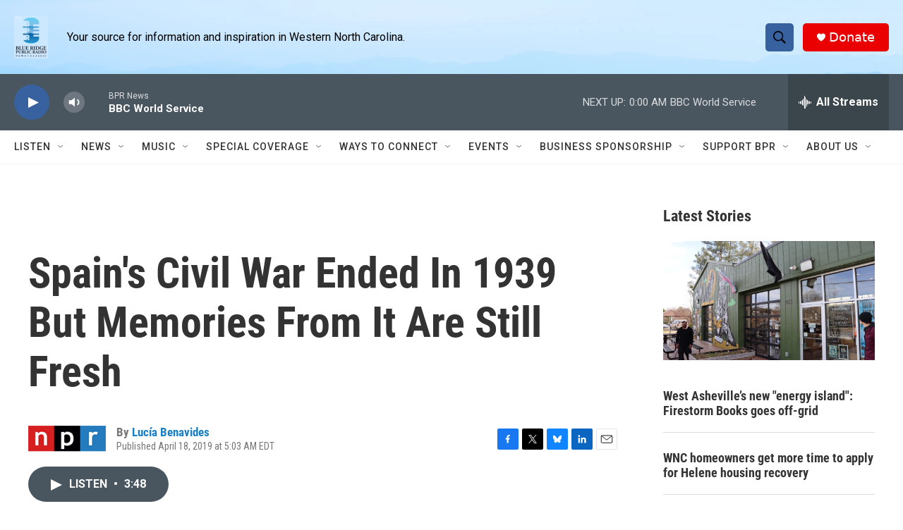

--- FILE ---
content_type: text/html; charset=utf-8
request_url: https://www.google.com/recaptcha/api2/aframe
body_size: 250
content:
<!DOCTYPE HTML><html><head><meta http-equiv="content-type" content="text/html; charset=UTF-8"></head><body><script nonce="8blUH_02T6hOav2X7Q2XBA">/** Anti-fraud and anti-abuse applications only. See google.com/recaptcha */ try{var clients={'sodar':'https://pagead2.googlesyndication.com/pagead/sodar?'};window.addEventListener("message",function(a){try{if(a.source===window.parent){var b=JSON.parse(a.data);var c=clients[b['id']];if(c){var d=document.createElement('img');d.src=c+b['params']+'&rc='+(localStorage.getItem("rc::a")?sessionStorage.getItem("rc::b"):"");window.document.body.appendChild(d);sessionStorage.setItem("rc::e",parseInt(sessionStorage.getItem("rc::e")||0)+1);localStorage.setItem("rc::h",'1766369803466');}}}catch(b){}});window.parent.postMessage("_grecaptcha_ready", "*");}catch(b){}</script></body></html>